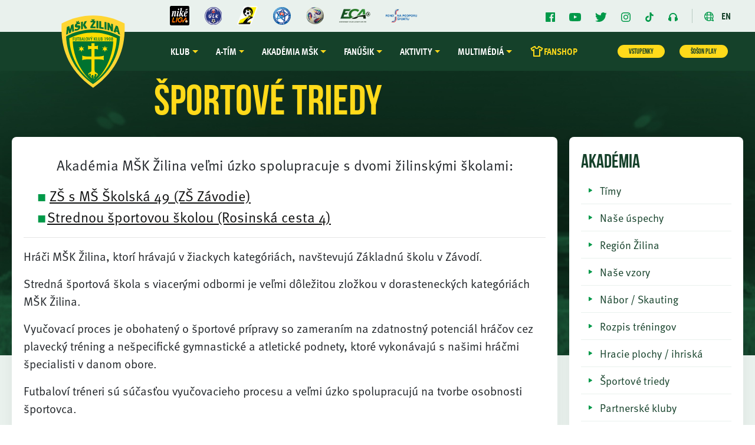

--- FILE ---
content_type: text/html
request_url: https://mskzilina.sk/zobraz.asp?t=sportove-triedy
body_size: 38100
content:


<style>


.fotogalerie {
	display: grid;
	grid-template-columns: 2fr  1fr 1fr;
	grid-column-gap: 10px;
	grid-row-gap: 10px;
	
}
@media (min-width: 300px) {
  .fotogalerie { grid-template-columns: 1fr; }
}

/* Screen larger than 900px? 3 columns */
@media (min-width: 992px) {
  .fotogalerie { grid-template-columns: 2fr 1fr 1fr; }
}


.photogallery-list img{
    object-fit: cover;
}
@media (min-width: 992px) {
    .photogallery-list .div1 img {
      height: 332px;
    }
  .photogallery-list .div2 img {
    height: 50%;
  }
  .photogallery-list .div3 img {
      height: 332px;
    }

}
.photogallery-list .div2 img {
    padding-bottom: 10px;
  }
</style>

<!DOCTYPE html>
<html lang="cs" dir="ltr">
<head>
<meta charset="windows-1250">
<meta name="viewport" content="width=device-width, initial-scale=1, shrink-to-fit=no">
<meta name="googlebot" content="index,follow,snippet,archive" />
<meta name="robots" content="ALL,FOLLOW" />
<meta name="keywords" content="fotbal Zilina slovensko SR slovenska" />
<meta name="description" content="MŠK Žilina" />
<meta name="copyright" content="MŠK Žilina, eSports.cz s.r.o." />
<meta property="fb:app_id" content="1680717652147932">
<link rel="stylesheet" href="https://use.typekit.net/hce4skw.css">
<link rel="stylesheet" href="/inc/css/bootstrap.min.css">
<link rel="stylesheet" href="/inc/css/styles.min.css?1758975987">
<link rel="stylesheet" type="text/css" href="/inc/slick/slick.css"/>
<link rel="stylesheet" href="/inc/css/sidebar.css">
<link rel="stylesheet" href="/inc/css/hamburgers.css">
<link rel="stylesheet" href="/inc/css/lightgallery.min.css">
<link rel="stylesheet" href="/inc/css/_hotfix.css?1758976129">
<link rel="author" href="humans.txt">


<script type="text/plain" data-cookiecategory="analytics">(function(w,d,s,l,i){w[l]=w[l]||[];w[l].push({'gtm.start':
new Date().getTime(),event:'gtm.js'});var f=d.getElementsByTagName(s)[0],
j=d.createElement(s),dl=l!='dataLayer'?'&l='+l:'';j.async=true;j.src=
'https://www.googletagmanager.com/gtm.js?id='+i+dl;f.parentNode.insertBefore(j,f);
})(window,document,'script','dataLayer','GTM-PRP5BXS');</script>


<!-- Global site tag (gtag.js) - Google Analytics -->
<script async src="https://www.googletagmanager.com/gtag/js?id=UA-35054571-53"></script>
<script>
  window.dataLayer = window.dataLayer || [];
  function gtag(){dataLayer.push(arguments);}
  gtag('js', new Date());

  gtag('config', 'UA-35054571-53');
</script>

<!-- Google Analytics -->
<script type="text/javascript" >
  (function(i,s,o,g,r,a,m){ i['GoogleAnalyticsObject']=r;i[r]=i[r]||function(){
  (i[r].q=i[r].q||[]).push(arguments)},i[r].l=1*new Date();a=s.createElement(o),
  m=s.getElementsByTagName(o)[0];a.async=1;a.src=g;m.parentNode.insertBefore(a,m)
  })(window,document,'script','//www.google-analytics.com/analytics.js','ga');

  ga('create', "UA-2958904-3", 'auto');
  ga('send', 'pageview');

</script>
<!-- /Google Analytics -->

  <!-- Meta Pixel Code -->
<script>
!function(f,b,e,v,n,t,s)
{if(f.fbq)return;n=f.fbq=function(){n.callMethod?
n.callMethod.apply(n,arguments):n.queue.push(arguments)};
if(!f._fbq)f._fbq=n;n.push=n;n.loaded=!0;n.version='2.0';
n.queue=[];t=b.createElement(e);t.async=!0;
t.src=v;s=b.getElementsByTagName(e)[0];
s.parentNode.insertBefore(t,s)}(window, document,'script',
'https://connect.facebook.net/en_US/fbevents.js');
fbq('init', '641266981686311');
fbq('track', 'PageView');
</script>
<noscript><img height="1" width="1" style="display:none"
src="https://www.facebook.com/tr?id=641266981686311&ev=PageView&noscript=1"
/></noscript>
<!-- End Meta Pixel Code -->

      <title>Športové triedy  &raquo;  MŠK Žilina</title>
<link rel="alternate" type="application/rss+xml" title="RSS" href="https://mskzilina.sk/rss.asp" />
<meta property="og:image" content="https://mskzilina.sk/img/default2.jpg" />
<meta property="og:title" content="Športové triedy" />
<meta property="og:description" content="Športové triedy" />
<meta property="og:url" content="https://mskzilina.sk/zobraz.asp?t=sportove-triedy" />
<meta property="og:site_name" content="MŠK Žilina" />
<meta property="og:type" content="website" />

</head>
  <body>
    
<div class="col-9 col-12 p-0 sidebar sidebar-right sidebar-animate d-block d-lg-none">
  <div class="sidebar_menu accordion" id="accordionExample">
    <div class="mx-auto w-75">
      <div class="d-block d-lg-none text-right py-2">
        <a href="/en/index.asp" class="d-flex justify-content-end"><img width="24" height="24" class="mr-2" src="img/icons/jazyk.svg" alt="language"> EN</a>
      </div>
      <a class="menu_item" id="menu_heading_1" href="#menu_collapse_1" data-toggle="collapse" data-target="#menu_collapse_1" aria-expanded="false" aria-controls="menu_collapse_1">Klub</a><div class="collapse collapse_menu" id="menu_collapse_1" aria-labelledby="menu_heading_1" data-parent="#accordionExample"><a class='colapse_menu_item' href='zobraz.asp?t=klub-o-nas' >O nás</a><a class='colapse_menu_item' href='zobraz.asp?t=kontakt' >Kontakt</a><a class='colapse_menu_item' href='zobraz.asp?t=vedenie-klubu' >Vedenie klubu</a><a class='colapse_menu_item' href='akreditacie.asp' >Médiá | Akreditácie</a><a class='colapse_menu_item' href='historia.asp' >História</a><a class='colapse_menu_item' href='zobraz.asp?t=stadion' >Štadión</a><a class='colapse_menu_item' href='zobraz.asp?t=parkovanie' target='_blank'>Parkovanie</a><a class='colapse_menu_item' href='zobraz.asp?t=prenajom' >Prenájom hracích plôch</a><a class='colapse_menu_item' href='zobraz.asp?t=ochrana-udajov' >Ochrana údajov</a><a class='colapse_menu_item' href='zobraz.asp?t=info' >Infozákon</a><a class='colapse_menu_item' href='partneri.asp' >Partneri</a></div><a class="menu_item" id="menu_heading_2" href="#menu_collapse_2" data-toggle="collapse" data-target="#menu_collapse_2" aria-expanded="false" aria-controls="menu_collapse_2">A-tím</a><div class="collapse collapse_menu" id="menu_collapse_2" aria-labelledby="menu_heading_2" data-parent="#accordionExample"><a class='colapse_menu_item' href='/archiv.asp?id_date=&id_category_1=101&search=&page=1' >Novinky</a><a class='colapse_menu_item' href='soupiska.asp' >Súpiska</a><a class='colapse_menu_item' href='zapasy.asp' >Zápasy</a><a class='colapse_menu_item' href='tabulka.asp' >Tabuľky</a><a class='colapse_menu_item' href='statistiky.asp' >Štatistiky <div style="display: none;"></div></a><a class='colapse_menu_item' href='realizacni_tym.asp' >Realizačný tím</a></div><a class="menu_item" id="menu_heading_3" href="#menu_collapse_3" data-toggle="collapse" data-target="#menu_collapse_3" aria-expanded="false" aria-controls="menu_collapse_3">Akadémia MŠK</a><div class="collapse collapse_menu" id="menu_collapse_3" aria-labelledby="menu_heading_3" data-parent="#accordionExample"><a class='colapse_menu_item' href='zobraz.asp?t=akademia-o-nas' >O nás</a><a class='colapse_menu_item' href='archiv.asp?id_date=&id_category_1=103&search=&page=1' >Novinky</a><a class='colapse_menu_item' href='akademia.asp' >Tímy </a><a class='colapse_menu_item' href='zobraz.asp?t=rozpis-treningov' >Rozpis tréningov</a><a class='colapse_menu_item' href='zobraz.asp?t=MSK-VS-SVET' >MŠK VS. SVET</a><a class='colapse_menu_item' href='zobraz.asp?t=nabor' >Nábor | Skauting</a></div><a class="menu_item" id="menu_heading_4" href="#menu_collapse_4" data-toggle="collapse" data-target="#menu_collapse_4" aria-expanded="false" aria-controls="menu_collapse_4">Fanúšik</a><div class="collapse collapse_menu" id="menu_collapse_4" aria-labelledby="menu_heading_4" data-parent="#accordionExample"><a class='colapse_menu_item' href='zobraz.asp?t=pokladna' >Vstupné | Pokladňa</a><a class='colapse_menu_item' href='zobraz.asp?t=permanentky' >Permanentky</a><a class='colapse_menu_item' href='zobraz.asp?t=bonus-klub' target='_blank'>Bonus+ klub</a><a class='colapse_menu_item' href='zobraz.asp?t=VIP' target='_blank'>VIP</a><a class='colapse_menu_item' href='zobraz.asp?t=rodinny-sektor' >Rodinný sektor</a><a class='colapse_menu_item' href='forum_list.asp' >Diskusia</a><a class='colapse_menu_item' href='zobraz.asp?t=fanzona-msk' >Fanzóna MŠK</a><a class='colapse_menu_item' href='kviz' >Kvíz</a><a class='colapse_menu_item' href='zobraz.asp?t=sien-slavy-msk' >Sieň slávy MŠK</a><a class='colapse_menu_item' href='zobraz.asp?t=fanshop' >Fanshop MŠK + Studio</a><a class='colapse_menu_item' href='socialne_siete.asp' >Sociálne siete</a><a class='colapse_menu_item' href='/zobraz.asp?t=mhd' target='_blank'>Dopravné spoje na štadión</a><a class='colapse_menu_item' href='zobraz.asp?t=navstevny-poriadok' >Návštevný poriadok</a></div><a class="menu_item" id="menu_heading_5" href="#menu_collapse_5" data-toggle="collapse" data-target="#menu_collapse_5" aria-expanded="false" aria-controls="menu_collapse_5">Aktivity</a><div class="collapse collapse_menu" id="menu_collapse_5" aria-labelledby="menu_heading_5" data-parent="#accordionExample"><a class='colapse_menu_item' href='zobraz.asp?t=silny-region' target='_blank'>Silný región = silný klub</a><a class='colapse_menu_item' href='zobraz.asp?t=skills' target='_blank'>MŠK Skills</a><a class='colapse_menu_item' href='zobraz.asp?t=camps' target='_blank'>MŠK Camps</a><a class='colapse_menu_item' href='zobraz.asp?t=education' >MŠK Education</a><a class='colapse_menu_item' href='zobraz.asp?t=brankarska-skola' >Brankárska škola MŠK</a><a class='colapse_menu_item' href='zobraz.asp?t=trenerska-staz' target='_blank'>Trénerská stáž</a></div><a class="menu_item" id="menu_heading_6" href="#menu_collapse_6" data-toggle="collapse" data-target="#menu_collapse_6" aria-expanded="false" aria-controls="menu_collapse_6">Multimédiá</a><div class="collapse collapse_menu" id="menu_collapse_6" aria-labelledby="menu_heading_6" data-parent="#accordionExample"><a class='colapse_menu_item' href='/LIVE' target='_blank'>Šošon Play</a><a class='colapse_menu_item' href='archiv.asp?page=2' >Fotogalérie</a><a class='colapse_menu_item' href='bulletin.asp' >Bulletin MŠK</a><a class='colapse_menu_item' href='zobraz.asp?t=appka-msk' target='_blank'>Appka MŠK</a><a class='colapse_menu_item' href='https://www.youtube.com/MSKZilinaTV' target='_blank'>MŠK Žilina TV</a><a class='colapse_menu_item' href='https://creators.spotify.com/pod/show/mskzilina' >1908 FM - Podcast</a><a class='colapse_menu_item' href='/files/logomanual%20MŠK%20ŽILINA.pdf' target='_blank'>Logo + grafický manuál MŠK</a><a class='colapse_menu_item' href='/foto/titulky/timova-fotka2526.jpg' target='_blank'>Tímová fotografia 2025/2026</a></div><a class='menu_item' href='https://fanshop.mskzilina.sk' target='_blank' style='display: flex; align-items: center; gap: 4px;'><div style='padding: 4px; border-radius: 50%; background-color: #15412a;'><svg xmlns='http://www.w3.org/2000/svg' height='24px' viewBox='0 -960 960 960' width='24px' fill='#ffda1a'><path d='m240-522-40 22q-14 8-30 4t-24-18L66-654q-8-14-4-30t18-24l230-132h70q9 0 14.5 5.5T400-820v20q0 33 23.5 56.5T480-720q33 0 56.5-23.5T560-800v-20q0-9 5.5-14.5T580-840h70l230 132q14 8 18 24t-4 30l-80 140q-8 14-23.5 17.5T760-501l-40-20v361q0 17-11.5 28.5T680-120H280q-17 0-28.5-11.5T240-160v-362Zm80-134v456h320v-456l124 68 42-70-172-100q-15 51-56.5 84.5T480-640q-56 0-97.5-33.5T326-758L154-658l42 70 124-68Zm160 177Z'/></svg></div>FANSHOP</a>
      <div style="margin-top: 2rem; display: flex; flex-direction: column; gap: 1rem; align-items: center;">
        <a href="https://mskzilina.enigoo.sk/app/vstupenky" class="my_button btn btn_yellow" style="font-size: 20px; width: 150px;">VSTUPENKY</a>
        <a href="https://www.sosonplay.sk/" class="my_button btn btn_yellow" style="font-size: 20px; width: 150px;">ŠOŠON PLAY</a>
      </div>
    </div>
  </div>
</div>

<header>
  <div class="container-fluid header_top d-none d-lg-block">
    <div class="container">
      <div class="row align-items-center m-0">
        <div class="mr-auto header_top_icons_left">
          <a href="https://www.nikeliga.sk/" target="_blank"><img width="33px" src="img/NIKE-LIGA_logo.png" alt="Niké"></a>
          <a href="https://www.nikeliga.sk/text/8-ulk" target="_blank"><img width="29px" src="img/ulk-color.png" alt="ULK"></a>
          <a href="http://www.slovnaftcup.sk" target="_blank"><img width="35px" src="img/logoSC.png?1" alt="Slovnaft"></a>
          <a href="https://www.futbalsfz.sk/" target="_blank"><img width="30px" src="img/sfz-color.png" alt="Futbalsfz"></a>
          <a><img width="30px" src="img/adidas_Konektis.png" alt="Oceanuz"></a>
          <a href="http://www.ecaeurope.com/" target="_blank"><img width="53px" src="img/eca-color.png" alt="ECA"></a>
          <a href="https://www.fnps.sk" target="_blank"><img width="53px" src="img/fond.png" alt="Fond"></a>
        </div>
        <div class="ml-auto header_top_icons_right">
          <a href="https://www.facebook.com/mskzilina" target="_blank"><img src="img/icons/facebook.svg" alt="facebook"></a>
          <a href="https://www.youtube.com/channel/UC4xEYQMWbXVqt4i2PPzD6Dw" target="_blank"><img src="img/icons/youtube.svg" alt="youtube"></a>
          <a href="https://twitter.com/mskzilina1908" target="_blank"><img src="img/icons/twitter.svg" alt="twitter"></a>
          <a href="https://www.instagram.com/mskzilina/" target="_blank"><img src="img/icons/instagram.svg" alt="instagram"></a>
          <a href="https://www.tiktok.com/@mskzilina1908" target="_blank"><img src="img/icons/tiktok.svg" width="16" alt="instagram"></a>
          <a href="https://anchor.fm/mskzilina" target="_blank"><img src="img/icons/headphones.svg" width="16" alt="instagram"></a>
          <div class="d-inline-block language">
            <a href="/en/index.asp"><img src="img/icons/jazyk.svg" alt="language"> EN</a>
          </div>
        </div>
      </div>
    </div>
  </div>
  <div class="container-fluid header_menu p-0">
    <div class="container">
      <nav class="navbar navbar-expand-lg">
  <a href="/" class="header_logo">
    <img src="img/logo2.svg" alt="logo">
  </a>
  <div class="collapse navbar-collapse" id="navbarNavDropdown">
    <ul class="navbar-nav">
    <li class='nav-item dropdown'><a class='nav-link dropdown-toggle' href='zobraz.asp?t=klub-o-nas' id='navbarDropdownMenuLink1' data-toggle='dropdown' aria-haspopup='true' aria-expanded='false'>Klub</a><div class='dropdown-menu' aria-labelledby='navbarDropdownMenuLink1'><a class='dropdown-item' href='zobraz.asp?t=klub-o-nas' >O nás</a><a class='dropdown-item' href='zobraz.asp?t=kontakt' >Kontakt</a><a class='dropdown-item' href='zobraz.asp?t=vedenie-klubu' >Vedenie klubu</a><a class='dropdown-item' href='akreditacie.asp' >Médiá | Akreditácie</a><a class='dropdown-item' href='historia.asp' >História</a><a class='dropdown-item' href='zobraz.asp?t=stadion' >Štadión</a><a class='dropdown-item' href='zobraz.asp?t=parkovanie' target='_blank'>Parkovanie</a><a class='dropdown-item' href='zobraz.asp?t=prenajom' >Prenájom hracích plôch</a><a class='dropdown-item' href='zobraz.asp?t=ochrana-udajov' >Ochrana údajov</a><a class='dropdown-item' href='zobraz.asp?t=info' >Infozákon</a><a class='dropdown-item' href='partneri.asp' >Partneri</a></div></li><li class='nav-item dropdown'><a class='nav-link dropdown-toggle' href='/archiv.asp?id_date=&id_category_1=101&search=&page=1' id='navbarDropdownMenuLink2' data-toggle='dropdown' aria-haspopup='true' aria-expanded='false'>A-tím</a><div class='dropdown-menu' aria-labelledby='navbarDropdownMenuLink2'><a class='dropdown-item' href='/archiv.asp?id_date=&id_category_1=101&search=&page=1' >Novinky</a><a class='dropdown-item' href='soupiska.asp' >Súpiska</a><a class='dropdown-item' href='zapasy.asp' >Zápasy</a><a class='dropdown-item' href='tabulka.asp' >Tabuľky</a><a class='dropdown-item' href='statistiky.asp' >Štatistiky <div style="display: none;"></div></a><a class='dropdown-item' href='realizacni_tym.asp' >Realizačný tím</a></div></li><li class='nav-item dropdown'><a class='nav-link dropdown-toggle' href='zobraz.asp?t=akademia-o-nas' id='navbarDropdownMenuLink3' data-toggle='dropdown' aria-haspopup='true' aria-expanded='false'>Akadémia MŠK</a><div class='dropdown-menu' aria-labelledby='navbarDropdownMenuLink3'><a class='dropdown-item' href='zobraz.asp?t=akademia-o-nas' >O nás</a><a class='dropdown-item' href='archiv.asp?id_date=&id_category_1=103&search=&page=1' >Novinky</a><a class='dropdown-item' href='akademia.asp' >Tímy </a><a class='dropdown-item' href='zobraz.asp?t=rozpis-treningov' >Rozpis tréningov</a><a class='dropdown-item' href='zobraz.asp?t=MSK-VS-SVET' >MŠK VS. SVET</a><a class='dropdown-item' href='zobraz.asp?t=nabor' >Nábor | Skauting</a></div></li><li class='nav-item dropdown'><a class='nav-link dropdown-toggle' href='zobraz.asp?t=pokladna' id='navbarDropdownMenuLink4' data-toggle='dropdown' aria-haspopup='true' aria-expanded='false'>Fanúšik</a><div class='dropdown-menu' aria-labelledby='navbarDropdownMenuLink4'><a class='dropdown-item' href='zobraz.asp?t=pokladna' >Vstupné | Pokladňa</a><a class='dropdown-item' href='zobraz.asp?t=permanentky' >Permanentky</a><a class='dropdown-item' href='zobraz.asp?t=bonus-klub' target='_blank'>Bonus+ klub</a><a class='dropdown-item' href='zobraz.asp?t=VIP' target='_blank'>VIP</a><a class='dropdown-item' href='zobraz.asp?t=rodinny-sektor' >Rodinný sektor</a><a class='dropdown-item' href='forum_list.asp' >Diskusia</a><a class='dropdown-item' href='zobraz.asp?t=fanzona-msk' >Fanzóna MŠK</a><a class='dropdown-item' href='kviz' >Kvíz</a><a class='dropdown-item' href='zobraz.asp?t=sien-slavy-msk' >Sieň slávy MŠK</a><a class='dropdown-item' href='zobraz.asp?t=fanshop' >Fanshop MŠK + Studio</a><a class='dropdown-item' href='socialne_siete.asp' >Sociálne siete</a><a class='dropdown-item' href='/zobraz.asp?t=mhd' target='_blank'>Dopravné spoje na štadión</a><a class='dropdown-item' href='zobraz.asp?t=navstevny-poriadok' >Návštevný poriadok</a></div></li><li class='nav-item dropdown'><a class='nav-link dropdown-toggle' href='zobraz.asp?t=silny-region' id='navbarDropdownMenuLink5' data-toggle='dropdown' aria-haspopup='true' aria-expanded='false'>Aktivity</a><div class='dropdown-menu' aria-labelledby='navbarDropdownMenuLink5'><a class='dropdown-item' href='zobraz.asp?t=silny-region' target='_blank'>Silný región = silný klub</a><a class='dropdown-item' href='zobraz.asp?t=skills' target='_blank'>MŠK Skills</a><a class='dropdown-item' href='zobraz.asp?t=camps' target='_blank'>MŠK Camps</a><a class='dropdown-item' href='zobraz.asp?t=education' >MŠK Education</a><a class='dropdown-item' href='zobraz.asp?t=brankarska-skola' >Brankárska škola MŠK</a><a class='dropdown-item' href='zobraz.asp?t=trenerska-staz' target='_blank'>Trénerská stáž</a></div></li><li class='nav-item dropdown'><a class='nav-link dropdown-toggle' href='/LIVE' id='navbarDropdownMenuLink6' data-toggle='dropdown' aria-haspopup='true' aria-expanded='false'>Multimédiá</a><div class='dropdown-menu' aria-labelledby='navbarDropdownMenuLink6'><a class='dropdown-item' href='/LIVE' target='_blank'>Šošon Play</a><a class='dropdown-item' href='archiv.asp?page=2' >Fotogalérie</a><a class='dropdown-item' href='bulletin.asp' >Bulletin MŠK</a><a class='dropdown-item' href='zobraz.asp?t=appka-msk' target='_blank'>Appka MŠK</a><a class='dropdown-item' href='https://www.youtube.com/MSKZilinaTV' target='_blank'>MŠK Žilina TV</a><a class='dropdown-item' href='https://creators.spotify.com/pod/show/mskzilina' >1908 FM - Podcast</a><a class='dropdown-item' href='/files/logomanual%20MŠK%20ŽILINA.pdf' target='_blank'>Logo + grafický manuál MŠK</a><a class='dropdown-item' href='/foto/titulky/timova-fotka2526.jpg' target='_blank'>Tímová fotografia 2025/2026</a></div></li><li class='nav-item' style='color: #ffda1a'><a class='nav-link' href='https://fanshop.mskzilina.sk' target='_blank' style='display: flex; align-items: center; gap: 4px;'><svg xmlns='http://www.w3.org/2000/svg' height='24px' viewBox='0 -960 960 960' width='24px' fill='#ffda1a'><path d='m240-522-40 22q-14 8-30 4t-24-18L66-654q-8-14-4-30t18-24l230-132h70q9 0 14.5 5.5T400-820v20q0 33 23.5 56.5T480-720q33 0 56.5-23.5T560-800v-20q0-9 5.5-14.5T580-840h70l230 132q14 8 18 24t-4 30l-80 140q-8 14-23.5 17.5T760-501l-40-20v361q0 17-11.5 28.5T680-120H280q-17 0-28.5-11.5T240-160v-362Zm80-134v456h320v-456l124 68 42-70-172-100q-15 51-56.5 84.5T480-640q-56 0-97.5-33.5T326-758L154-658l42 70 124-68Zm160 177Z'/></svg>FANSHOP</a></li>
    </ul>
    <div class="ml-auto header_menu_icons menu-top">
    
      <a href="https://mskzilina.enigoo.sk/app/vstupenky" class=" game_slider_button btn btn_yellow">VSTUPENKY</a>
      <a href="https://www.sosonplay.sk/" class=" game_slider_button btn btn_yellow">ŠOŠON PLAY</a>
      
      <div class="header_menu_search_container">
        <!-- <a href="forum_action.asp?action=login_user"><img src="img/icons/single-man.svg"></a> -->
        <form class="header_menu_search" action="archiv.asp" method="post">
          <input type="text" name="search" placeholder="Hľadať" required autocomplete="off">
          <input type="submit" value="">
        </form> 
      </div>
    </div>
  </div>
  <!--<div class="d-flex d-lg-none ticket-header-container">
    <a href="https://mskzilina.enigoo.sk/app/vstupenky"><svg xmlns="http://www.w3.org/2000/svg" height="24px" viewBox="0 -960 960 960" width="24px" fill="#000"><path d="M480-280q17 0 28.5-11.5T520-320q0-17-11.5-28.5T480-360q-17 0-28.5 11.5T440-320q0 17 11.5 28.5T480-280Zm0-160q17 0 28.5-11.5T520-480q0-17-11.5-28.5T480-520q-17 0-28.5 11.5T440-480q0 17 11.5 28.5T480-440Zm0-160q17 0 28.5-11.5T520-640q0-17-11.5-28.5T480-680q-17 0-28.5 11.5T440-640q0 17 11.5 28.5T480-600Zm320 440H160q-33 0-56.5-23.5T80-240v-160q33 0 56.5-23.5T160-480q0-33-23.5-56.5T80-560v-160q0-33 23.5-56.5T160-800h640q33 0 56.5 23.5T880-720v160q-33 0-56.5 23.5T800-480q0 33 23.5 56.5T880-400v160q0 33-23.5 56.5T800-160Zm0-80v-102q-37-22-58.5-58.5T720-480q0-43 21.5-79.5T800-618v-102H160v102q37 22 58.5 58.5T240-480q0 43-21.5 79.5T160-342v102h640ZM480-480Z"/></svg></a>
  </div>-->
  <button id="hamburger" class="hamburger hamburger--spin d-block d-lg-none ml-auto p-0" type="button"  data-toggle="sidebar" data-target=".sidebar-right">
    <span class="hamburger-box">
      <span id="menu_button_text">MENU</span>
      <span class="hamburger-inner"></span>
    </span>
  </button>
</nav>

    </div>
  </div>
</header>


    <main class="subpage">

      <div class="position-absolute w-100 subpage_bcg"></div>

      <div class="container pt-3 pb-3">
        <div class="row m-0">
          <div class="col-12">
            <div class="row m-0 align-items-center">
              <h1 class="mr-auto mr-md-0 subpage_header">Športové triedy</h1>
            </div>
          </div>
        </div>
      </div>

      <div class="container pb-3 pb-lg-5">
        <div class="row m-0">
          <div class="col-12 col-lg-9 mb-3 mb-lg-0">
            <div class="box pt-4 pr-3 pl-3 pb-3 typography">
            <p style="text-align: center;"><span style="font-size: 24px;">Akadémia MŠK Žilina veľmi úzko spolupracuje s dvomi žilinskými školami:</span></p><ul>
<li>&nbsp;<a href="https://zsmszavodie.edupage.org" target="_blank" style="font-size: 24px;">ZŠ s MŠ Školská 49 (ZŠ Závodie)</a> </li><li><a href="https://www.sportovaskolaza.sk" target="_blank" style="font-size: 24px;">Strednou športovou školou (Rosinská cesta 4)</a></li></ul><hr>
<p><span style="font-size: 20px;">Hráči MŠK Žilina, ktorí hrávajú v žiackych kategóriách, navštevujú Základnú školu v Závodí.&nbsp;</span></p><p><span style="font-size: 20px;">Stredná športová škola s viacerými odbormi je veľmi dôležitou zložkou v dorasteneckých kategóriách MŠK Žilina.&nbsp;</span></p><p><span style="font-size: 20px;">Vyučovací proces je obohatený o športové prípravy so zameraním na zdatnostný potenciál hráčov cez plavecký tréning a nešpecifické gymnastické a atletické podnety, ktoré vykonávajú s našimi hráčmi špecialisti v danom obore.&nbsp;</span></p><p><span style="font-size: 20px;">Futbaloví tréneri sú súčasťou vyučovacieho procesu a veľmi úzko spolupracujú na tvorbe osobnosti športovca.</span></p>
			 
            </div>
          </div>
          <div class="col-12 col-lg-3">

						<div class="mb-3 pt-3 pr-3 pb-4 pl-3 aside_submenu"><div class="box_header">Akadémia</div><ul><li class="aside_submenu_item"><a href="akademia.asp" >Tímy</a></li><li class="aside_submenu_item"><a href="zobraz.asp?t=uspechy" >Naše úspechy</a></li><li class="aside_submenu_item"><a href="zobraz.asp?t=Region-Zilina" >Región Žilina</a></li><li class="aside_submenu_item"><a href="zobraz.asp?t=vzory" >Naše vzory</a></li><li class="aside_submenu_item"><a href="zobraz.asp?t=nabor" >Nábor / Skauting</a></li><li class="aside_submenu_item"><a href="zobraz.asp?t=rozpis-treningov" >Rozpis tréningov</a></li><li class="aside_submenu_item"><a href="zobraz.asp?t=hracie-plochy" >Hracie plochy / ihriská</a></li><li class="aside_submenu_item"><a href="zobraz.asp?t=sportove-triedy" >Športové triedy</a></li><li class="aside_submenu_item"><a href="zobraz.asp?t=partnerske-kluby" >Partnerské kluby</a></li><li class="aside_submenu_item"><a href="zobraz.asp?t=spolupracia" >Spolupráca</a></li><li class="aside_submenu_item"><a href="zobraz.asp?t=mintal-cup" >Mintal Cup</a></li><li class="aside_submenu_item"><a href="zobraz.asp?t=zobraz-skriniar-cup" >Škriniar Cup</a></li><li class="aside_submenu_item"><a href="zobraz.asp?t=zmluvy" target='_blank'>Zmluvy</a></li></ul></div><div class="mb-3 pt-3 pr-3 pb-4 pl-3 aside_article"><div class="box_header mb-3">Články Akadémie</div><div class="aside_article_item mb-4"><span class="date">08.01.2026</span><a href="clanek.asp?id=B-Start-pripravy-zmeny-v-kadri-i-plan-zapasov-16962">B | Štart prípravy, zmeny v kádri i plán zápasov</a></div><div class="aside_article_item mb-4"><span class="date">29.08.2025</span><a href="clanek.asp?id=B-Nedelu-otvori-rezerva-proti-novacikovi-16794">B | Nedeľu otvorí rezerva proti nováčikovi</a></div><div class="aside_article_item mb-4"><span class="date">22.08.2025</span><a href="clanek.asp?id=Odchovanec-Patrik-Baleja-s-prvou-profi-zmluvou-16781">Odchovanec Patrik Baleja s prvou profi zmluvou</a></div><div class="aside_article_item mb-4"><span class="date">15.08.2025</span><a href="clanek.asp?id=B-Nedelny-suboj-dvoch-MSK-v-Strazove-16771">B | Nedeľný súboj dvoch MŠK v Strážove</a></div><div class="aside_article_item mb-4"><span class="date">11.08.2025</span><a href="clanek.asp?id=B-Do-projektu-prichadza-obranca-z-Afriky-Manuel-Yendare-16758">B | Do projektu prichádza obranca z Afriky - Manuel Yendare</a></div></div>
          
          </div>
        </div>
      </div>

    </main>

    
<footer>
  <div class="container">
    <div class="row align-items-center justify-content-center pt-5 pb-5 footer_partners">
      <div class='col-6 col-lg-2 mb-3 mb-lg-0 text-center'><a href='https://www.rybazilina.sk/o-nas/skupina-preto' target='_blank'><img width="100%" src="/ads/db_partners/logos/22.png" title="Preto" alt="Preto"/></a></div><div class='col-6 col-lg-2 mb-3 mb-lg-0 text-center'><a href='http://www.rybazilina.sk/' target='_blank'><img width="100%" src="/ads/db_partners/logos/41.png" title="Ryba Žilina" alt="Ryba Žilina"/></a></div><div class='col-6 col-lg-2 mb-3 mb-lg-0 text-center'><a href='https://www.nike.com/sk/' target='_blank'><img width="100%" src="/ads/db_partners/logos/24.png" title="Nike" alt="Nike"/></a></div><div class='col-6 col-lg-2 mb-3 mb-lg-0 text-center'><a href='https://www.doxxbet.sk/sk' target='_blank'><img width="100%" src="/ads/db_partners/logos/33.png" title="DOXXbet" alt="DOXXbet"/></a></div>
    </div>
    <div class="row">
      <div class="col-12 text-center pt-5 pb-4">
        Copyright &copy; 2026 MŠK Žilina & <a href="http://esportsmedia.cz/">eSports.cz, s.r.o</a><br>        
				Celý  obsah stránok je chránený podľa autorského zákona a jeho preberanie je bez súhlasu redakcie zakázané. <br>
				Povolená je citácia časti materiálov tu zverejnených s uvedením zdroja mskzilina.sk <br>

        <a href="javascript:void(0);" data-cc="c-settings">Nastavení cookies</a>



      </div>
    </div>

  </div>


</footer>

<script src="https://code.jquery.com/jquery-3.2.1.min.js"  crossorigin="anonymous"></script>
<script src="https://cdnjs.cloudflare.com/ajax/libs/popper.js/1.14.7/umd/popper.min.js" integrity="sha384-UO2eT0CpHqdSJQ6hJty5KVphtPhzWj9WO1clHTMGa3JDZwrnQq4sF86dIHNDz0W1" crossorigin="anonymous"></script>
<script src="/inc/js/bootstrap.min.js"></script>
<script type="text/javascript" src="/inc/slick/slick.min.js"></script>
<script src="/inc/js/sidebar.js"></script>
<script src="/inc/js/lightgallery-all.min.js"></script>
<script src="https://data.esportsmedia.cz/data/import.js"></script>

<link rel="stylesheet" href="https://consent.esports.cz/theme.asp?accent=009949">
<script src='https://consent.esports.cz/config.asp?v=2&c=analytics,social'></script>
<script src='https://consent.esports.cz/main.js?v=2'></script>

<script>
  window.cookieConsentSettings.current_lang = 'sk';
</script>
<script type="text/plain" data-cookiecategory="social" src="https://consent.esports.cz/social-media2.js?v=2"></script>
<script>
$(document).ready(function(){
  var n = !1;
  $("a[data-gallery]").click(function() {
  if (!n) {
      n = !0;
      var e = $(this).data("gallery"),
          t = "/inc/gallery_ajax.asp?mode=" + e;
      return 1 != e && 2 != e && 3 != e || (t += "&id=" + $(this).data("gallery-id")), $.getJSON(t, {
          format: "json"
      }).done(function(e) {
          $(this).lightGallery({
              hash: !1,
              share: !1,
              dynamic: !0,
              dynamicEl: e,
              download: !1,
              backdropDuration: 500
          })
      }).fail(function(e, t, n) {
          alert("Nastala chyba při načítání galerie. Prosím zkuste to znovu."), console.error("getJSON failed, status: " + t + ", error: " + n), console.error(e)
      }).always(function() {
          n = !1
      }), !1
    }
  }),
  $('.game_slider').each(function(){
		$(this).slick({
			infinite: false,
			slidesToShow: 1,
			slidesToScroll: 1,
			prevArrow: '<button type="button" class="slick-prev"></button>',
			nextArrow: '<button type="button" class="slick-next"></button>',
			initialSlide: $(this).data('initial-slide') || 0
		});
  });

  $(".topstory_article_list_item").mouseover(function() {
    idTopstoryCurrent = $(".topstory").data("topstory"),
    idTopstory = $(this).data("topstory"),
    $(".topstory_article_list_item").removeClass("active"),
    $(this).addClass("active"),
    $("#topstory_title_" + idTopstoryCurrent).removeClass("active"),
    $("#topstory_image_" + idTopstoryCurrent).removeClass("active"),
    $("#topstory_title_" + idTopstory).addClass("active"),
    $("#topstory_image_" + idTopstory).addClass("active"),
    $(".topstory").data("topstory", idTopstory)
  });

  $('.section_link').on('click', function (e) {
  	e.preventDefault();
  	$('html, body').animate({
  		scrollTop: $($(this).attr('href')).offset().top -100+"px"
  	}, 700, 'swing');
  });

});
// ------------------------------------------ funkce pro pridani smajliku do fora
function insert_smile(type) {
	document.getElementById("cely_text").value=document.getElementById("cely_text").value+" "+type+" ";
}
$(window).scroll(function() {
  var scroll = $(window).scrollTop();
  if ($(window).width() < 992) {
    if (scroll >= 66) {
      $(".header_menu").addClass("fixed-top");
      $("main").addClass("scrolled")
    } else {
      $(".header_menu").removeClass("fixed-top");
      $("main").removeClass("scrolled")
    }
  }else {
    if (scroll >= 120) {
      $(".header_menu").addClass("fixed-top");
      $("main").addClass("scrolled")
    } else {
      $(".header_menu").removeClass("fixed-top");
      $("main").removeClass("scrolled")
    }
  }

});
</script>

<script type="text/javascript">
document.getElementById('hamburger').onclick = function() {
  var className = ' ' + hamburger.className + ' ';
  document.getElementById("menu_button_text").innerHTML = "";
  if ( ~className.indexOf(' is-active ') ) {
      this.className = className.replace(' is-active ', ' ');
      $("main").removeClass("menu_active");
      document.getElementById("menu_button_text").innerHTML = "MENU";
  } else {
      this.className += ' is-active';
      document.getElementById("menu_button_text").innerHTML = "ZAVRIEŤ";
      $("main").addClass("menu_active");
  }
}
</script>

<div class="onlajny-stckrs" id="onlajny-stckrs">


</div>




<style>
	.hidden{
		display: none;
	}
	.onlajny-stckrs {
		position: fixed;
		right: 0;
		bottom: 0;
		z-index: 100000000;
		/* display: none; */
		animation: 1.2s ease-out 0s 1 slideInFromLeft;
		pointer-events: none;
		line-height: 1.42857;
		color: #000;
		font-family: "Arial";
	}
	@media only screen and (max-width: 768px) {
		.onlajny-stckrs {
			/* display: block; */
		}
	}
	.onlajny-stckrs .onlajny-sticker {
		background: #e0edf4; /* Old browsers */
		background: -moz-linear-gradient(top, #e0edf4 0%, #d9edf2 40%, #c9e3f2 100%); /* FF3.6-15 */
		background: -webkit-linear-gradient(top, #e0edf4 0%,#d9edf2 40%,#c9e3f2 100%); /* Chrome10-25,Safari5.1-6 */
		background: linear-gradient(to bottom, #e0edf4 0%,#d9edf2 40%,#c9e3f2 100%); /* W3C, IE10+, FF16+, Chrome26+, Opera12+, Safari7+ */
		filter: progid:DXImageTransform.Microsoft.gradient( startColorstr='#e0edf4', endColorstr='#c9e3f2',GradientType=0 );
		padding: 7px;
	    border-top-left-radius: 30px;
	    border-bottom-left-radius: 30px;
	    min-width: 120px;
		border-top: 1px solid;
	    border-left: 1px solid;
	    border-bottom: 1px solid;
	    border-color: #aabeca;
		margin-bottom: 20px;
		transform: translateX(170px);
		transition: all .2s ease-out;
		cursor: pointer;
		pointer-events: all;
		box-shadow: 0 4px 8px 0 rgba(0, 0, 0, 0.2), 0 6px 20px 0 rgba(0, 0, 0, 0.19);

		-webkit-touch-callout: none; /* iOS Safari */
	    -webkit-user-select: none; /* Safari */
	     -khtml-user-select: none; /* Konqueror HTML */
	       -moz-user-select: none; /* Firefox */
	        -ms-user-select: none; /* Internet Explorer/Edge */
	            user-select: none;
	}
	.onlajny-stckrs .onlajny-sticker.sticker-close.sticker-open,
	.onlajny-stckrs .onlajny-sticker.sticker-open {
		transform: translateX(0);
	}
	.onlajny-stckrs .onlajny-sticker.sticker-close {
		transform: translateX(330px);
	}

	.onlajny-stckrs .onlajny-sticker .close_sticker {
      position: absolute;
      top: -4px;
      left: -7px;
      font-weight: 500;
      z-index: 1;
      background-color: #cde5f2;
      padding: 1px 7px;
      border-radius: 15px;
      box-shadow: 0px 0px 3px black;
      line-height: 20px;
    }

	.onlajny-stckrs .onlajny-sticker .onlajny-sticker-inner {
		display: table;
		width: 100%;
	}
	.onlajny-stckrs .onlajny-sticker .onlajny-sticker-inner .onlajny-logo {
		border-radius: 100%;
	    overflow: hidden;
	    width: 43px;
	    height: 43px;
	    /* background: url("https://vesna.esports.cz/weby_data/onlajny_sticker/icon.png"); */
		background-size: 27px;
	    background-repeat: no-repeat;
	    background-position: center;
	    background-color: #fff;
	    display: table-cell;
	    vertical-align: middle;
	}
	@media only screen and (max-width: 335px) {
		.onlajny-stckrs .onlajny-sticker .onlajny-sticker-inner .onlajny-logo {
			display: none;
		}
	}
	.onlajny-stckrs .onlajny-sticker .onlajny-sticker-inner .onlajny-body {
		display: table-cell;
        vertical-align: top;
	    padding-left: 15px;
	    padding-right: 10px;
	    width: 115px;
	    overflow: hidden;
		vertical-align: middle;
		text-align: left;
	}
	.onlajny-stckrs .onlajny-sticker .onlajny-sticker-inner .onlajny-body .onlajny-body-heading {
		font-weight: bold;
	    font-family: Arial;
	    font-size: 11px;
	    white-space: nowrap!important;
	}
	.onlajny-stckrs .onlajny-sticker .onlajny-sticker-inner .onlajny-body .team-1, .onlajny-stckrs .onlajny-sticker .onlajny-sticker-inner .onlajny-body .team-2 {
	    font-family: Arial;
	    font-size: 10px;
	    white-space: nowrap;
	}
	.onlajny-stckrs .onlajny-sticker .onlajny-sticker-inner .onlajny-body-more {
		width: 170px;
		padding-left: 10px;
	}
	.onlajny-stckrs .onlajny-sticker .onlajny-sticker-inner .onlajny-body-more table {
		width: 100%;
		text-align: center;
	}
	.onlajny-stckrs .onlajny-sticker .onlajny-sticker-inner .onlajny-body-more table tr td {
		padding: 0;
		text-align: center;
		font-size: 11px;
	}
	.onlajny-stckrs .onlajny-sticker .onlajny-sticker-inner .onlajny-body-more table tr td a {
		display: block;
		margin-top: 2px;
		padding: 0 4px;
		text-decoration: none!important;
	}
	.onlajny-stckrs .onlajny-sticker .onlajny-sticker-inner .onlajny-body-more table tr td a:hover, .onlajny-stckrs .onlajny-sticker .onlajny-sticker-inner .onlajny-body-more table tr td a:active, .onlajny-stckrs .onlajny-sticker .onlajny-sticker-inner .onlajny-body-more table tr td a:focus {
		text-decoration: none;
	}
	.icon-text {
		font-size: 11px;
	    text-transform: uppercase;
	    margin-top: 5px;
	    font-weight: bold;
	    color: #000;
		line-height: 1;
	}
	@keyframes slideInFromLeft {
	  0% {
	    transform: translateX(200px);
	  }
	  100% {
	    transform: translateX(0);
	  }
	}

</style>

<script src="https://code.jquery.com/jquery-1.11.3.min.js"></script>

<script>
	var $j = jQuery.noConflict(true);

	$j( ".onlajny-logo" ).click(function() {
	  $j(this).closest(".onlajny-sticker").toggleClass("sticker-open");
	});

	$j( ".onlajny-body" ).click(function() {
	  $j(this).closest(".onlajny-sticker").toggleClass("sticker-open");
	});
</script>
<script>
  function hide(obj) {

      var el = document.getElementById(obj);
          document.cookie = (obj, "hidden");
          el.style.display = 'none';
					sessionStorage.setItem(obj, "hidden");
  }
</script>


    
  </body>
</html>


--- FILE ---
content_type: text/css
request_url: https://mskzilina.sk/inc/css/styles.min.css?1758975987
body_size: 31958
content:
.font_bold{font-family:ff-meta-web-pro-condensed,sans-serif}.bebas_neune{font-family:bebas-neue-by-fontfabric,sans-serif}.hover_scale{transition:all .3s;-webkit-transition:all .3s}.hover_scale:hover{-ms-transform:scale(1.2);-webkit-transform:scale(1.2);transform:scale(1.2)}.box{background:#fff;-webkit-box-shadow:0 8px 24px 0 rgba(0,0,0,0.05);-moz-box-shadow:0 8px 24px 0 rgba(0,0,0,0.05);box-shadow:0 8px 24px 0 rgba(0,0,0,0.05);border-radius:8px}.box img{max-width:100%}.typography a{text-decoration:underline}.typography a:hover{text-decoration:none}.typography ul{list-style:none}.typography ul li::before{content:"\25A0";color:#009949;font-weight:bold;display:inline-block;width:1em;margin-left:-1em}body{font-family:ff-meta-web-pro,sans-serif;font-weight:400}main{-webkit-box-shadow:inset 0 223px 0 0 #15412a;-moz-box-shadow:inset 0 223px 0 0 #15412a;box-shadow:inset 0 223px 0 0 #15412a;min-height:223px}@media (min-width:768px){main{-webkit-box-shadow:inset 0 316px 0 0 #15412a;-moz-box-shadow:inset 0 316px 0 0 #15412a;box-shadow:inset 0 316px 0 0 #15412a;min-height:316px}}@media (min-width:992px){main{-webkit-box-shadow:inset 0 572px 0 0 #15412a;-moz-box-shadow:inset 0 572px 0 0 #15412a;box-shadow:inset 0 572px 0 0 #15412a;min-height:572px}}main.article{background:#e9f1ed}main.subpage{box-shadow:none;background:#e9f1ed}main.scrolled{margin-top:66px}footer{background:#e9f1ed;font-size:14px}footer .footer_partners{border-bottom:1px solid #b9ccc2}footer .footer_partners img{max-width:100px}footer a{text-decoration:underline}footer a:hover{text-decoration:none}#menu_button_text{top:-1px;position:relative;left:-41px;font-size:14px}.box_header{display:inline-block;color:#15412a;font-size:32px;text-transform:uppercase;font-family:bebas-neue-by-fontfabric,sans-serif;font-weight:bold}.box_header.secondary{font-weight:300}.box_header span{color:#009949}.box_header.smaller{font-size:24px}.my_table.bordered th{border-bottom:1px solid #e9f1ed}.my_table th{border-top:none;padding:9px;font-family:bebas-neue-by-fontfabric,sans-serif;font-weight:700;font-size:18px;text-align:center}.my_table th.team{text-align:left}.my_table th.position{width:20px}.my_table th.number{width:35px}.my_table td{border-top:none;border-bottom:1px solid #e9f1ed;padding:8px 9px;font-size:18px;font-family:bebas-neue-by-fontfabric,sans-serif;font-weight:300;text-align:center}.my_table td.team{font-family:ff-meta-web-pro,sans-serif;font-size:16px;text-align:left;padding-left:45px;background-repeat:no-repeat;background-position:8px 10px;background-size:20px;white-space:nowrap}.my_table td.team.fixed_width{width:260px}.my_table td.position{width:20px}.my_table td.number{width:35px}.my_table td.game a{text-decoration:underline}.my_table td.game a:hover{text-decoration:none}.my_table tr.ZIL td{font-weight:700;color:#009949}table.my_table tr.ZIL td.team{background-image:url('../../znaky/ZIL.png')}table.my_table tr.SEN td.team{background-image:url('../../znaky/SEN.png')}table.my_table tr.TRN td.team{background-image:url('../../znaky/TRN.png')}table.my_table tr.DST td.team{background-image:url('../../znaky/DST.png')}table.my_table tr.NIT td.team{background-image:url('../../znaky/NIT.png')}table.my_table tr.MIC td.team{background-image:url('../../znaky/MIC.png')}table.my_table tr.RUZ td.team{background-image:url('../../znaky/RUZ.png')}table.my_table tr.SER td.team{background-image:url('../../znaky/SER.png')}table.my_table tr.SLO td.team{background-image:url('../../znaky/SLO.png')}table.my_table tr.TRE td.team{background-image:url('../../znaky/TRE.png')}table.my_table tr.ZDA td.team{background-image:url('../../znaky/ZDA.png')}table.my_table tr.ZMO td.team{background-image:url('../../znaky/ZMO.png')}.header_top{background:#e9f1ed;min-height:49px;padding:9px 0 10px 0}.header_top .header_top_icons_left{padding-left:0}@media (min-width:1200px){.header_top .header_top_icons_left{padding-left:278px}}.header_top .header_top_icons_left a{margin-right:22px}.header_top .header_top_icons_left a:last-child{margin:0}.header_top .header_top_icons_right{padding-right:31px}.header_top .header_top_icons_right a{margin-right:20px}.header_top .header_top_icons_right a:last-child{margin:0}.header_top .header_top_icons_right a img{transition:all .3s;-webkit-transition:all .3s}.header_top .header_top_icons_right a img:hover{-ms-transform:scale(1.2);-webkit-transform:scale(1.2);transform:scale(1.2)}.header_top .header_top_icons_right .language{border-left:1px solid #b9ccc2;margin-right:0;padding-left:20px;font-family:ff-meta-web-pro-condensed,sans-serif}.header_top .header_top_icons_right .language img{margin-right:10px}.header_top .header_top_icons_right .language a{color:#15412a}.header_menu{background:#15412a}.header_menu .header_menu_icons{padding-right:15px}.header_menu .header_menu_icons a{margin-right:20px}.header_menu .header_menu_icons a:last-child{margin:0}.header_menu .header_menu_icons a img{transition:all .3s;-webkit-transition:all .3s}.header_menu .header_menu_icons a img:hover{-ms-transform:scale(1.2);-webkit-transform:scale(1.2);transform:scale(1.2)}.header_menu .header_menu_icons .header_menu_search{display:inline-block;top:8px;position:relative}.header_menu .header_menu_icons .header_menu_search input[type='text']{display:none}.header_menu .header_menu_icons .header_menu_search input[type='text']:focus{outline:none}.header_menu .header_menu_icons .header_menu_search input[type='submit']{border:none;width:24px;height:24px;background:url('../../img/icons/search.svg');background-repeat:no-repeat;background-size:contain;background-position:center;transition:all .3s;-webkit-transition:all .3s}.header_menu .header_menu_icons .header_menu_search input[type='submit']:hover{-ms-transform:scale(1.2);-webkit-transform:scale(1.2);transform:scale(1.2)}.header_menu .header_menu_icons .header_menu_search input[type='submit']:focus{outline:none}.header_menu .header_menu_icons .header_menu_search:hover input[type='text']{display:inline-block;background:none;border:none;border-bottom:1px solid #e9f1ed;width:89px;position:relative;top:-6px;right:6px;color:#fff;animation-name:header_search;animation-duration:.5s}.header_menu.fixed-top{animation-name:top_move;animation-duration:.5s;-webkit-box-shadow:0 4px 8px 0 rgba(0,0,0,0.8);-moz-box-shadow:0 4px 8px 0 rgba(0,0,0,0.8);box-shadow:0 4px 8px 0 rgba(0,0,0,0.8)}.header_menu.fixed-top .header_logo img{width:40px}@keyframes header_search{from{opacity:0}to{opacity:1}}@keyframes top_move{0%{top:-66px}100%{top:0}}.header_logo{margin-left:0;margin-right:30px}.header_logo img{width:40px;z-index:1000;position:relative;transition:all .3s;-webkit-transition:all .3s}.header_logo img:hover{-ms-transform:scale(1.1);-webkit-transform:scale(1.1);transform:scale(1.1)}@media (min-width:1200px){.header_logo{margin-left:74px;margin-right:58px}.header_logo img{width:116px}}.navbar{height:66px;font-family:ff-meta-web-pro-condensed,sans-serif;color:#fff}.navbar a{color:inherit}.navbar .navbar-nav .nav-item{font-size:16px;font-weight:bold;text-transform:uppercase}.navbar .navbar-nav .nav-item .nav-link{padding-left:15px;padding-right:15px}.navbar .navbar-nav .nav-item .dropdown-toggle::after{border-top:.3em solid #ffda1a;vertical-align:.2em}.navbar .navbar-nav .dropdown .dropdown-menu{display:block;visibility:hidden;opacity:0;transition:all .3s;-webkit-transition:all .3s;border:none;border-radius:0;margin-top:0;background:#fff;-webkit-box-shadow:0 8px 24px 0 rgba(0,0,0,0.05);-moz-box-shadow:0 8px 24px 0 rgba(0,0,0,0.05);box-shadow:0 8px 24px 0 rgba(0,0,0,0.05);border-radius:8px}.navbar .navbar-nav .dropdown .dropdown-menu img{max-width:100%}.navbar .navbar-nav .dropdown .dropdown-menu .dropdown-item{padding:8px 16px;font-weight:500;text-decoration:none;border-bottom:1px solid #e9f1ed}.navbar .navbar-nav .dropdown:hover .dropdown-menu{visibility:visible;opacity:1}.sidebar_menu{background:#e9f1ed;text-align:left;padding:24px;min-height:100%}.sidebar_menu .menu_item{display:block;padding:15px 0 15px 9px;border-bottom:1px solid rgba(15,23,41,0.2);text-decoration:none;font-size:14px;font-weight:500;position:relative}.sidebar_menu .menu_item[aria-expanded="true"]{border-bottom:none}.sidebar_menu .menu_item[aria-expanded="true"]::after{position:absolute;content:'';left:0;bottom:3px;width:80px;height:3px;background:#15412a}.sidebar_menu .collapse_menu{padding-left:24px}.sidebar_menu .collapse_menu .colapse_menu_item{display:block;padding:15px 0 15px 9px;border-bottom:1px solid rgba(15,23,41,0.2);text-decoration:none;font-size:14px;font-weight:400}.sidebar_menu .sidebar_menu_socail{margin:15px 0}.sidebar_menu .sidebar_menu_search{border:solid 1px rgba(15,23,41,0.21);position:relative}.sidebar_menu .sidebar_menu_search input[type="search"]{background:none;padding:16px 8px 16px 48px;width:100%;border:none}.sidebar_menu .sidebar_menu_search input[type="search"]:focus{outline-color:#111212}.sidebar_menu .sidebar_menu_search button{background-image:url('../../img/icons/search.svg');background-color:transparent;background-size:contain;background-repeat:no-repeat;position:absolute;top:0;bottom:0;border:none;width:24px;height:24px;margin:auto 0 auto 16px}.topstory{height:228px;overflow:hidden;border-radius:8px;position:relative}@media (min-width:576px){.topstory{height:252px}}@media (min-width:768px){.topstory{height:335px}}@media (min-width:992px){.topstory{height:600px}}.topstory .topstory_image{position:absolute}.topstory .topstory_image::before{position:absolute;top:0;left:0;content:'';width:100%;height:100%;background:-moz-linear-gradient(top, rgba(21,65,42,0) 0%, #15412a 100%);background:-webkit-linear-gradient(top, rgba(21,65,42,0) 0%, #15412a 100%);background:linear-gradient(to bottom, rgba(21,65,42,0) 0%, #15412a 100%);filter:progid:DXImageTransform.Microsoft.gradient(startColorstr='#0015412a', endColorstr='#15412a', GradientType=0)}.topstory .topstory_image img{display:none}.topstory .topstory_image img.active{display:block}.topstory .topstory_article{padding-left:30px;padding-bottom:30px;display:none}@media (min-width:768px){.topstory .topstory_article{padding-bottom:74px}}@media (min-width:1200px){.topstory .topstory_article{padding-left:140px}}.topstory .topstory_article.active{display:flex;display:-ms-flexbox}.topstory .topstory_article .topstory_article_title{font-size:32px;width:100%;max-width:580px;line-height:1.1;margin:0;color:#fff;font-family:ff-meta-web-pro-condensed,sans-serif}@media (min-width:992px){.topstory .topstory_article .topstory_article_title{font-size:48px}}@media (min-width:1200px){.topstory .topstory_article .topstory_article_title{font-size:62px}}.topstory .topstory_article .topstory_article_title:hover{color:#fff;text-decoration:underline}.topstory .topstory_article .topstory_article_date{color:#ffda1a;border-radius:14px;border:2px solid #ffda1a;padding:4px 18px;line-height:normal;font-size:14px;font-weight:bold;font-family:bebas-neue-by-fontfabric,sans-serif}.topstory .topstory_article_list{padding-right:20px}@media (min-width:1200px){.topstory .topstory_article_list{padding-right:66px}}.topstory .topstory_article_list .topstory_article_list_item{padding-left:40px;height:100px;border-left:1px solid rgba(255,255,255,0.15);width:100%}.topstory .topstory_article_list .topstory_article_list_item .date{display:block;font-size:14px;color:#ffda1a;font-family:bebas-neue-by-fontfabric,sans-serif;font-weight:bold}.topstory .topstory_article_list .topstory_article_list_item a{font-size:18px;color:#fff;line-height:1.33}.topstory .topstory_article_list .topstory_article_list_item.active{border-left:1px solid #ffda1a}.hp_game_slider{margin-top:0;background:url('../../img/bg_games.jpg') center / cover;max-height:300px;overflow:hidden}@media (min-width:992px){.hp_game_slider{margin-top:-28px}}.game_slider{padding:42px 0}@media (min-width:1200px){.game_slider{padding:76px 0 42px 0}}.game_slider .team_name{font-size:32px;color:#111212;font-family:bebas-neue-by-fontfabric,sans-serif;font-weight:bold;text-transform:uppercase}.game_slider .team_logo{display:inline-block;height:60px}@media (min-width:576px){.game_slider .team_logo{height:100px}}.game_slider .score_date{font-size:32px;line-height:normal;font-family:bebas-neue-by-fontfabric,sans-serif;font-weight:bold}@media (min-width:576px){.game_slider .score_date{font-size:48px}}.game_slider .round{font-size:12px;font-weight:900;line-height:1.22}@media (min-width:576px){.game_slider .round{font-size:18px}}.game_slider .date{font-size:12px;line-height:1.22}@media (min-width:576px){.game_slider .date{font-size:18px}}.menu-top .game_slider_button, .game_slider .game_slider_button{margin:0 5px;border-radius:22px;padding:5px 18px 3px 18px;font-size:12px;line-height:normal;font-family:bebas-neue-by-fontfabric,sans-serif;font-weight:bold}@media (min-width:576px){.game_slider .game_slider_button{font-size:18px;margin:0 10px}}.game_slider .game_slider_button img{display:inline-block;width:20px;margin-right:16px}.menu-top .game_slider_button.btn_yellow, .game_slider .game_slider_button.btn_yellow{background:#ffda1a;color:#15412a}.menu-top .game_slider_button.btn_yellow:hover, .game_slider .game_slider_button.btn_yellow:hover{background:#009949;text-decoration:underline;color:#e9f1ed}.game_slider .game_slider_button.btn_green{background:#009949;color:#e9f1ed}.game_slider .game_slider_button.btn_green:hover{background:#ffda1a;color:#15412a;text-decoration:underline}.my_button{margin:0 5px;border-radius:22px;padding:5px 18px 2px 18px;font-size:12px;line-height:normal;font-family:bebas-neue-by-fontfabric,sans-serif;font-weight:bold}@media (min-width:576px){.my_button{font-size:18px;margin:0 10px}}.my_button.btn_yellow{background:#ffda1a;color:#15412a}.my_button.btn_yellow:hover{background:#009949;text-decoration:underline;color:#e9f1ed}.my_button.btn_green{background:#009949;color:#e9f1ed}.my_button.btn_green:hover{background:#ffda1a;color:#15412a;text-decoration:underline}.slick-arrow{position:absolute;width:24px;height:24px;z-index:2;background-color:transparent;border:none;background-repeat:no-repeat;background-size:contain;background-position:center}.slick-arrow:focus{outline:none}.slick-disabled{display:none !important}.slick-prev{top:0;bottom:0;left:-16px;margin:auto;background-image:url(../../img/icons/arrow-left.svg)}@media (min-width:768px){.slick-prev{left:0px}}@media (min-width:1200px){.slick-prev{left:56px}}.slick-next{top:0;bottom:0;right:-16px;margin:auto;background-image:url(../../img/icons/arrow-right.svg)}@media (min-width:768px){.slick-next{right:0px}}@media (min-width:1200px){.slick-next{right:56px}}.slick-slide{outline:none}@media (min-width:1200px){.more_article{border-right:1px solid #e9f1ed}}.more_article.single_line{border:none}.more_article.single_line .more_article_item_image{min-width:120px;height:103px}.more_article.single_line .more_article_item_title{font-size:24px}.more_article_item_image{min-width:202px;height:173px;border-radius:8px}.more_article_item_date{font-size:14px;font-family:bebas-neue-by-fontfabric,sans-serif;font-weight:700;color:#009949;border:2px solid #009949;border-radius:14px;line-height:normal;margin-bottom:10px;padding:4px 18px}.more_article_item_title{font-weight:bold;font-size:28px;color:#111212;line-height:1.31;font-family:ff-meta-web-pro,sans-serif}.box_button{color:#009949;font-size:18px;text-transform:uppercase;font-family:bebas-neue-by-fontfabric,sans-serif;font-weight:700}.box_button img{margin-left:15px}.box_button:hover{color:#009949}.hp_social_item{display:block;width:100%;height:220px;border-radius:8px}.subpage_article{height:228px;overflow:hidden;border-radius:8px;position:relative}@media (min-width:576px){.subpage_article{height:252px}}@media (min-width:768px){.subpage_article{height:335px}}@media (min-width:992px){.subpage_article{height:400px}}@media (min-width:1200px){.subpage_article{height:600px}}.subpage_article .subpage_article_image{position:absolute}.subpage_article .subpage_article_image::before{position:absolute;top:0;left:0;content:'';width:100%;height:100%;background:-moz-linear-gradient(top, rgba(21,65,42,0) 0%, #15412a 100%);background:-webkit-linear-gradient(top, rgba(21,65,42,0) 0%, #15412a 100%);background:linear-gradient(to bottom, rgba(21,65,42,0) 0%, #15412a 100%);filter:progid:DXImageTransform.Microsoft.gradient(startColorstr='#0015412a', endColorstr='#15412a', GradientType=0)}.subpage_article .subpage_article_top{padding-left:30px;padding-bottom:30px}@media (min-width:1200px){.subpage_article .subpage_article_top{padding-left:92px;padding-bottom:74px}}.subpage_article .subpage_article_top .subpage_article_title{font-size:32px;width:100%;line-height:1.1;margin:0;color:#fff;font-family:ff-meta-web-pro-condensed,sans-serif}@media (min-width:992px){.subpage_article .subpage_article_top .subpage_article_title{font-size:48px}}@media (min-width:1200px){.subpage_article .subpage_article_top .subpage_article_title{font-size:62px}}.subpage_article .subpage_article_top .subpage_article_date{color:#ffda1a;border-radius:14px;border:2px solid #ffda1a;padding:3px 16px;font-size:14px;font-weight:bold;font-family:bebas-neue-by-fontfabric,sans-serif}.subpage_article_content{background:#fff;-webkit-box-shadow:0 8px 24px 0 rgba(0,0,0,0.05);-moz-box-shadow:0 8px 24px 0 rgba(0,0,0,0.05);box-shadow:0 8px 24px 0 rgba(0,0,0,0.05);border-radius:8px;padding:30px 15px}.subpage_article_content img{max-width:100%}@media (min-width:768px){.subpage_article_content{padding:61px 80px 80px 71px}}.subpage_article_content .annotation{font-size:24px;line-height:normal}main.article .aside_submenu{margin-top:0}@media (min-width:992px){main.article .aside_submenu{margin-top:-180px}}@media (min-width:1200px){main.article .aside_submenu{margin-top:-230px}}.aside_submenu{background:#fff;-webkit-box-shadow:0 8px 24px 0 rgba(0,0,0,0.05);-moz-box-shadow:0 8px 24px 0 rgba(0,0,0,0.05);box-shadow:0 8px 24px 0 rgba(0,0,0,0.05);border-radius:8px}.aside_submenu img{max-width:100%}.aside_submenu ul{margin:0;padding:0;list-style:none}.aside_submenu ul .aside_submenu_item{padding:3px 0 3px 32px;border-bottom:1px solid #e9f1ed;color:#15412a;line-height:2.22;font-size:18px;background-image:url('../../img/icons/arrow-right-2.svg');background-repeat:no-repeat;background-position:13px 19px}.aside_submenu ul .aside_submenu_item a{color:inherit}.aside_article{background:#fff;-webkit-box-shadow:0 8px 24px 0 rgba(0,0,0,0.05);-moz-box-shadow:0 8px 24px 0 rgba(0,0,0,0.05);box-shadow:0 8px 24px 0 rgba(0,0,0,0.05);border-radius:8px}.aside_article img{max-width:100%}.aside_article .aside_article_item .date{display:block;color:#009949;font-size:14px;font-family:bebas-neue-by-fontfabric,sans-serif;font-weight:700}.aside_article .aside_article_item a{font-size:18px;color:#15412a;line-height:1.33;text-decoration:underline}.aside_article .aside_article_item a:hover{text-decoration:none}.aside_photogallery{background:#fff;-webkit-box-shadow:0 8px 24px 0 rgba(0,0,0,0.05);-moz-box-shadow:0 8px 24px 0 rgba(0,0,0,0.05);box-shadow:0 8px 24px 0 rgba(0,0,0,0.05);border-radius:8px}.aside_photogallery img{max-width:100%}.aside_photogallery .aside_photogallery_item{display:block;height:200px;border-radius:8px;transition:all .3s;-webkit-transition:all .3s}.aside_photogallery .aside_photogallery_item:hover{-ms-transform:scale(.95);-webkit-transform:scale(.95);transform:scale(.95)}.subpage_bcg{background:url('../../img/bg_podstrany.jpg') center / cover;height:482px}.subpage_header{color:#ffda1a;font-size:72px;line-height:normal;margin-bottom:0;margin-left:auto}@media (min-width:576px){.subpage_header{margin-left:20px}}@media (min-width:1200px){.subpage_header{margin-left:241px}}.subpage_select{margin-left:auto;position:relative}@media (min-width:576px){.subpage_select{margin-left:70px}}.subpage_select::after{content:'';position:absolute;width:10px;right:12px;height:10px;top:26px;border-left:6px solid transparent;border-right:6px solid transparent;border-top:9px solid #ffda1a}.subpage_select select{width:150px;background:none;font-size:32px;font-family:bebas-neue-by-fontfabric,sans-serif;color:#fff;border:none;font-weight:bold}.subpage_select select option{color:#111212;font-size:18px}.subpage_select select:focus{border:none;box-shadow:none;outline:none}.subpage_roster_switch{font-family:bebas-neue-by-fontfabric,sans-serif;line-height:2.22;font-size:18px;font-weight:700;color:#fff;margin:0 10px}@media (min-width:576px){.subpage_roster_switch{margin:0 20px}}.subpage_roster_switch img{width:24px;height:24px;margin-right:10px}.subpage_roster_switch.active{color:#ffda1a}.subpage_roster_switch.active:hover{color:#ffda1a}.subpage_roster_switch:hover{color:#fff}.subpage_roster_content{background:#fff;-webkit-box-shadow:0 8px 24px 0 rgba(0,0,0,0.05);-moz-box-shadow:0 8px 24px 0 rgba(0,0,0,0.05);box-shadow:0 8px 24px 0 rgba(0,0,0,0.05);border-radius:8px;padding:30px 15px}.subpage_roster_content img{max-width:100%}@media (min-width:768px){.subpage_roster_content{padding:40px 50px 68px 50px}}.subpage_roster_content.photo_roster{padding:30px 0}@media (min-width:768px){.subpage_roster_content.photo_roster{padding:40px 0 68px 0}}.subpage_roster_content.photo_roster .photo_roster_row{position:relative}@media (min-width:1200px){.subpage_roster_content.photo_roster .photo_roster_row{padding:0 50px}}.subpage_roster_content.photo_roster .photo_roster_row .photo_roster_line{position:absolute;width:100%;height:5px;background:#e9f1ed;left:0}.subpage_roster_content.photo_roster .photo_roster_row .photo_roster_item{text-align:center}.subpage_roster_content.photo_roster .photo_roster_row .photo_roster_item a:hover{text-decoration:none}.subpage_roster_content.photo_roster .photo_roster_row .photo_roster_item:hover{text-decoration:none}.subpage_roster_content.photo_roster .photo_roster_row .photo_roster_item:hover .name{text-decoration:underline}.subpage_roster_content.photo_roster .photo_roster_row .photo_roster_item img{width:auto;height:204px;border-bottom:5px solid #e9f1ed}@media (min-width:1200px){.subpage_roster_content.photo_roster .photo_roster_row .photo_roster_item img{border-bottom:5px solid transparent}}.subpage_roster_content.photo_roster .photo_roster_row .photo_roster_item .photo_roster_item_detail .number{color:#009949;font-size:56px;line-height:normal;font-family:bebas-neue-by-fontfabric,sans-serif;font-weight:bold}.subpage_roster_content.photo_roster .photo_roster_row .photo_roster_item .photo_roster_item_detail .name{font-family:bebas-neue-by-fontfabric,sans-serif;font-weight:bold;font-size:28px;line-height:normal}.subpage_roster_content.photo_roster .photo_roster_row .photo_roster_item .photo_roster_item_detail .name span{display:block;font-size:14px;line-height:normal}.subpage_player_info{padding-top:45px;position:relative}.subpage_player_info .player_image{height:230px;margin-right:0}@media (min-width:768px){.subpage_player_info .player_image{height:350px}}@media (min-width:1200px){.subpage_player_info .player_image{margin-right:125px;height:418px}}.subpage_player_info .palyer_number{font-family:bebas-neue-by-fontfabric,sans-serif;font-weight:bold;font-size:72px;color:#ffda1a;margin-right:12px;line-height:normal}@media (min-width:768px){.subpage_player_info .palyer_number{font-size:140px;margin-right:18px}}.subpage_player_info .player_name{font-size:32px;font-family:bebas-neue-by-fontfabric,sans-serif;color:#fff;font-weight:bold;line-height:normal}@media (min-width:768px){.subpage_player_info .player_name{font-size:72px}}.subpage_player_info .player_name span{display:block;line-height:normal;font-size:18px}@media (min-width:768px){.subpage_player_info .player_name span{font-size:32px}}.subpage_player_info .player_bio{font-size:16px;color:#fff;line-height:1.75}.subpage_player_info .player_bio .country img,.subpage_player_info .player_bio .age img,.subpage_player_info .player_bio .post img{display:inline-block;width:24px;position:relative;top:-2px;margin-right:12px}@media (min-width:768px){.subpage_player_info .player_bio{font-size:24px}}.subpage_player_info .prev_player{position:absolute;width:30px;transition:all .3s;-webkit-transition:all .3s;top:263px;left:0;z-index:1}.subpage_player_info .prev_player:hover{-ms-transform:scale(1.2);-webkit-transform:scale(1.2);transform:scale(1.2)}@media (min-width:1200px){.subpage_player_info .prev_player{left:50px}}.subpage_player_info .next_player{position:absolute;width:30px;transition:all .3s;-webkit-transition:all .3s;right:0;top:263px;z-index:1}.subpage_player_info .next_player:hover{-ms-transform:scale(1.2);-webkit-transform:scale(1.2);transform:scale(1.2)}@media (min-width:1200px){.subpage_player_info .next_player{right:50px}}.subpage_player_content{background:#fff;-webkit-box-shadow:0 8px 24px 0 rgba(0,0,0,0.05);-moz-box-shadow:0 8px 24px 0 rgba(0,0,0,0.05);box-shadow:0 8px 24px 0 rgba(0,0,0,0.05);border-radius:8px;padding:30px 15px}.subpage_player_content img{max-width:100%}@media (min-width:768px){.subpage_player_content{padding:40px 50px 68px 50px}}.subpage_player_content .birth_place,.subpage_player_content .prev_team{font-weight:bold;line-height:1.5}.subpage_table_content{background:#fff;-webkit-box-shadow:0 8px 24px 0 rgba(0,0,0,0.05);-moz-box-shadow:0 8px 24px 0 rgba(0,0,0,0.05);box-shadow:0 8px 24px 0 rgba(0,0,0,0.05);border-radius:8px;padding:30px 15px}.subpage_table_content img{max-width:100%}@media (min-width:768px){.subpage_table_content{padding:40px 50px 68px 50px}}.subpage_games_content{background:#fff;-webkit-box-shadow:0 8px 24px 0 rgba(0,0,0,0.05);-moz-box-shadow:0 8px 24px 0 rgba(0,0,0,0.05);box-shadow:0 8px 24px 0 rgba(0,0,0,0.05);border-radius:8px;padding:30px 15px}.subpage_games_content img{max-width:100%}@media (min-width:768px){.subpage_games_content{padding:40px 50px 68px 50px}}.match{padding:8px;border-bottom:1px solid #e9f1ed}.match.current-match{border:none !important}.match .teams{display:block;float:left;margin-right:24px}.match .teams .team1{margin-right:4px}.match .teams .team1,.match .teams .team2{width:56px;height:56px;border-radius:50%;border:1px solid #b9ccc2;padding:11px;display:inline-block}.match .teams .team1 img,.match .teams .team2 img{width:32px;max-height:32px}.match .match-info{padding-top:5px;width:auto;font-size:18px;font-family:bebas-neue-by-fontfabric,sans-serif;font-weight:bold}.match .match-info .date{font-size:14px;font-weight:normal;font-family:ff-meta-web-pro,sans-serif}.match .match-info .nas-tym{color:#009949}.match .match-status{font-size:32px;text-align:right;font-weight:bold;padding:5px 0 0 0;font-family:bebas-neue-by-fontfabric,sans-serif}@media (max-width:500px){.match .match-status{font-size:20px;padding-top:22px}}.win{color:#009949 !important}.win a{color:inherit !important}.lost{color:#c60000 !important}.lost a{color:inherit !important}.draw{color:#5f5f5f !important}.draw a{color:inherit !important}.menu-inside{margin:20px 0;font-size:16px;background:#e9f1ed;padding:14px;color:#111212}.menu-inside a{color:inherit;text-decoration:underline}.menu-inside a:hover{text-decoration:none}.subpage_archive_content{background:#fff;-webkit-box-shadow:0 8px 24px 0 rgba(0,0,0,0.05);-moz-box-shadow:0 8px 24px 0 rgba(0,0,0,0.05);box-shadow:0 8px 24px 0 rgba(0,0,0,0.05);border-radius:8px;padding:30px 15px}.subpage_archive_content img{max-width:100%}@media (min-width:768px){.subpage_archive_content{padding:40px 50px 68px 50px}}.subpage_photogallery_content{background:#fff;-webkit-box-shadow:0 8px 24px 0 rgba(0,0,0,0.05);-moz-box-shadow:0 8px 24px 0 rgba(0,0,0,0.05);box-shadow:0 8px 24px 0 rgba(0,0,0,0.05);border-radius:8px;padding:30px 15px}.subpage_photogallery_content img{max-width:100%}@media (min-width:768px){.subpage_photogallery_content{padding:40px 50px 68px 50px}}.subpage_game_content{background:#fff;-webkit-box-shadow:0 8px 24px 0 rgba(0,0,0,0.05);-moz-box-shadow:0 8px 24px 0 rgba(0,0,0,0.05);box-shadow:0 8px 24px 0 rgba(0,0,0,0.05);border-radius:8px;padding:30px 15px}.subpage_game_content img{max-width:100%}@media (min-width:768px){.subpage_game_content{padding:40px 50px 68px 50px}}.subpage_game_content .game_menu{border-bottom:1px solid #b9ccc2}.subpage_game_content .game_menu a{display:inline-block;font-family:bebas-neue-by-fontfabric,sans-serif;font-weight:bold;font-size:16px;line-height:normal;padding:4px;color:#b9ccc2}.subpage_game_content .game_menu a:hover,.subpage_game_content .game_menu a.active{color:#009949;text-decoration:underline}@media (min-width:400px){.subpage_game_content .game_menu a{padding:12px;font-size:20px}}.subpage_game_content .annotation{font-size:24px;line-height:normal}.coach_report_team{color:#009949;font-weight:bold;font-size:18px}.game_report_photogallery a{display:block;width:100%;height:112px;border-radius:8px;transition:all .3s;-webkit-transition:all .3s}.game_report_photogallery a:hover{-ms-transform:scale(.95);-webkit-transform:scale(.95);transform:scale(.95)}@media (min-width:1200px){.game_report_photogallery a{height:204px}}.aside_game_result{background:#fff;-webkit-box-shadow:0 8px 24px 0 rgba(0,0,0,0.05);-moz-box-shadow:0 8px 24px 0 rgba(0,0,0,0.05);box-shadow:0 8px 24px 0 rgba(0,0,0,0.05);border-radius:8px;margin-top:0}.aside_game_result img{max-width:100%}@media (min-width:992px){.aside_game_result{margin-top:-180px}}@media (min-width:1200px){.aside_game_result{margin-top:-230px}}.aside_game_result .round{font-size:18px;text-align:center;font-weight:bold}.aside_game_result .result{text-align:center;margin:0 30px;font-size:32px;color:#009949;line-height:normal;font-family:bebas-neue-by-fontfabric,sans-serif;font-weight:bold}@media (min-width:576px){.aside_game_result .result{font-size:48px}}.aside_game_result .result span{font-size:12px;line-height:1.22;color:#111212;display:block;font-family:ff-meta-web-pro,sans-serif;font-weight:normal}@media (min-width:576px){.aside_game_result .result span{font-size:18px}}.aside_game_result .teams{font-size:24px;letter-spacing:1px;font-family:bebas-neue-by-fontfabric,sans-serif;font-weight:bold;text-align:center}.aside_game_result img{height:60px}@media (min-width:576px){.aside_game_result img{height:100px}}.aside_game_result .aside_game_stats span{font-weight:bold;line-height:1.5}.aside_game_result .aside_game_teams span{font-weight:bold;color:#009949;font-size:18px}.menicko{border-bottom:1px solid #b9ccc2}.menicko input[type="submit"]{border:none}.menicko .custom-select,.menicko input[type="text"]{border:1px solid #111212}.menicko .custom-select:focus,.menicko input[type="text"]:focus{border-color:#15412a;box-shadow:0 0 0 .2rem rgba(0,153,73,0.5)}.archive-article .author{color:#fff;background:#009949;border-radius:2px;text-transform:uppercase;padding:4px 8px 7px 8px;font-size:12px}.archive-article .info h3{color:#15412a;font-size:24px;font-weight:bold;line-height:1.4;margin-top:8px}.archive-article .row{border-bottom:1px solid #b9ccc2}.archive-article .foto{height:173px;border-radius:8px}.my_nav_tabs{border:none;background:#e9f1ed;border-radius:8px 8px 0 0}.my_nav_tabs li{border:none}.my_nav_tabs li .nav-link{border:none;font-size:32px;text-transform:uppercase;font-family:bebas-neue-by-fontfabric,sans-serif;font-weight:bold;line-height:normal;color:#15412a}.my_nav_tabs li .nav-link.active,.my_nav_tabs li .nav-link:hover{color:#009949;text-decoration:underline}.my_nav_tabs .box_header{color:#009949;text-decoration:underline}.real_tym:hover .real_tym_item .name,.real_tym:hover .real_tym_item .post{text-decoration:none}.real_tym .real_tym_item{background:#e9f1ed}.real_tym .real_tym_item .name{color:#009949;font-weight:bold;text-decoration:underline}.real_tym .real_tym_item .post{display:block;text-decoration:none}.real_tym .real_tym_item .contact{display:block;color:#009949}.real_tym .real_tym_item .contact:hover{text-decoration:underline}.real_team_profile{min-height:400px}.strankovani{text-align:center}.strankovani .nextPages{display:none}.strankovani a{padding:0px 10px 4px 10px}.strankovani a:hover{background:#f6f7f8;border-radius:2px}.strankovani .strankovaniVyrazne{background:#009949;border-radius:2px}.strankovani .strankovaniVyrazne:hover{background:#008143}.strankovani .prevPage:hover a,.strankovani .nextPage:hover a{background:none}.strankovani a.strankovaniVyrazne{color:#fff !important}

--- FILE ---
content_type: text/css
request_url: https://mskzilina.sk/inc/css/_hotfix.css?1758976129
body_size: 2881
content:
i.ico.ico-arrow-left {
    background-image: url(../../img/icnos/ico-arrow-left.svg)
}

i.ico.ico-arrow-right {
    background-image: url(../../img/icnos/ico-arrow-right.svg)
}
.typography iframe, .subpage_game_content iframe {
	width: 100%;
}
.row.level_2 {
	padding-left: 42px;
	background: #f8f9fa;
  border-left: 1px solid grey;
}
#header-fixed {
    position: fixed;
    top: 0px; display:none;
    background-color:white;
}
.my_table td.team {
	padding-right: 29px;
}

table.my_table tr.LMI td.team{background-image:url('../../znaky/LMI.png')}
.subpage_roster_content.photo_roster .photo_roster_row .photo_roster_item{height:279px;}

@media (min-width: 992px) {
    .vision {display: none;}
}
@media (max-width: 992px) {
    .vision2 {display: none;}
}
table.my_table tr td.team{
    background: none !important;
    padding-left: 8px !important;
}
table.my_table tr td.team .logo_table{
    width: 18px;
    margin-right: 8px;
}

.hp-social-item > img {
    object-fit: cover;
    object-position: center;
    aspect-ratio: 1 / 1;
    width: 100%;
}

.subpage_article_content {
    h1, h2, h3, h4, h5, h6 {
        font-family: ff-meta-web-pro-condensed,sans-serif !important;
    }
}

/* modal start */
.modal {
    top: 10vh;
}

@media (min-width: 576px) {
    .modal-dialog {
        max-width: min(1000px, 75vw);
    }
}
/* modal end */
.ticket-header-container {
    flex: 1;
    justify-content: center;
    margin-right: 71px;
}

.ticket-header-container a {
    display: grid;
    place-items: center;
    border-radius: 50%;
    padding: .5rem;
    background-color: #ffda1a;
}

.header_menu .header_menu_icons {
    padding-right: 0;
    display: flex;
}

.header_menu .header_menu_icons .header_menu_search {
    top: unset;
    margin-left: 15px;
}

.header_menu .header_menu_icons .header_menu_search:hover input[type='text'] {
    top: -3px;
}

.header_menu_search_container {
    display: none;
}

@media (min-width: 1400px) {
    .header_menu_search_container {
        display: flex;
    }
}


.photogallery-list {
    position: relative;
    margin-top: 24px;
    max-width: 100%;
    padding: 0 15px;
    margin-left: auto;
    margin-right: auto;
    z-index: 12;
    background-color: #fff
}

@media (min-width: 992px) {
    .photogallery-list {
        margin:0 0 0 15px;
        padding: 0 10px 0 20px;
        max-width: 100vw;
        position: relative
    }
}

.photogallery-list>.row {
    margin-top: 16px
}

.photogallery-list>.row>div {
    line-height: 0;
    padding-bottom: 30px
}

.photogallery-list>.row>div a {
    display: block;
    position: relative;
    background-color: transparent
}

.photogallery-list>.row>div a img {
    width: 100%
}
.d-flex{display:flex !important;}
.justify-content-end{justify-content:end !important;}

@media (max-width: 700px) {
    .match .match-status{padding-top:unset !important; flex-wrap:wrap;}
    .tv-logo-divider{display:none;}
}
.tv-logo-divider{margin:bottom:0 !important;}

--- FILE ---
content_type: image/svg+xml
request_url: https://mskzilina.sk/img/icons/tiktok.svg
body_size: 1002
content:
<?xml version="1.0" encoding="utf-8"?>
<!-- Generator: Adobe Illustrator 23.0.3, SVG Export Plug-In . SVG Version: 6.00 Build 0)  -->
<svg version="1.1"
	 id="Layer_1" shape-rendering="geometricPrecision" image-rendering="optimizeQuality" text-rendering="geometricPrecision"
	 xmlns="http://www.w3.org/2000/svg" xmlns:xlink="http://www.w3.org/1999/xlink" x="0px" y="0px" viewBox="0 0 3334 3334"
	 style="enable-background:new 0 0 3334 3334;" xml:space="preserve">
<style type="text/css">
	.st0{fill:none;}
	.st1{fill-rule:evenodd;clip-rule:evenodd;fill:#009949;}
</style>
<path class="st0" d="M0,0v3334h3334V0H0z M963,2315c-197-322-76-889,556-911v311c-48,8-99,20-146,36c-141,47-220,137-198,294
	c43,301,595,390,549-198V745h304.1c31.3,261.4,177.2,417,429.9,433v294c-147,14-276-34-426-124v550C2032,2598,1269,2816,963,2315z"
	/>
<g>
	<title>Layer 1</title>
	<path class="st1" d="M3098.4,782.5v532.1c-266,25.3-499.5-61.5-771-224.4v995.4c0,1266.9-1380.9,1661.4-1934.7,754.7
		C36.1,2257.5,255.1,1231.3,1398.9,1191.5v562.9c-86.9,14.5-179.2,36.2-264.2,65.2c-255.2,85.1-398.2,247.9-358.3,532.1
		c77.8,544.8,1076.8,705.8,993.6-358.3V-1.2h550.4C2376.9,471.9,2641.1,753.6,3098.4,782.5z"/>
</g>
</svg>


--- FILE ---
content_type: image/svg+xml
request_url: https://mskzilina.sk/img/icons/arrow-right-2.svg
body_size: 982
content:
<?xml version="1.0" encoding="UTF-8"?>
<svg width="6px" height="7px" viewBox="0 0 6 7" version="1.1" xmlns="http://www.w3.org/2000/svg" xmlns:xlink="http://www.w3.org/1999/xlink">
    <!-- Generator: sketchtool 54.1 (76490) - https://sketchapp.com -->
    <title>80810F5B-4D06-4290-BDAE-6AE5DA95B1BF</title>
    <desc>Created with sketchtool.</desc>
    <g id="Final" stroke="none" stroke-width="1" fill="none" fill-rule="evenodd">
        <g id="V3" transform="translate(-582.000000, -1672.000000)" fill="#009949" fill-rule="nonzero">
            <g id="arrow-button-right-2" transform="translate(582.000000, 1672.000000)">
                <path d="M5.71132247,2.98918689 L0.908782803,0.0863360322 C0.723904802,-0.0253072009 0.493034006,-0.0289114835 0.3047419,0.0769059347 C0.116449794,0.182723353 -2.57501486e-05,0.381531214 5.36648005e-08,0.597058687 L5.36648005e-08,6.4027604 C-9.12877064e-05,6.61838266 0.116425426,6.81729783 0.304815313,6.92313534 C0.493205199,7.02897285 0.724188336,7.02528323 0.909082139,6.91348305 L5.71132247,4.0106322 C5.89052161,3.90247458 6,3.70878754 6,3.49990954 C6,3.29103154 5.89052161,3.0973445 5.71132247,2.98918689 Z" id="Path"></path>
            </g>
        </g>
    </g>
</svg>

--- FILE ---
content_type: image/svg+xml
request_url: https://mskzilina.sk/img/icons/jazyk.svg
body_size: 3127
content:
<?xml version="1.0" encoding="UTF-8"?>
<svg width="16px" height="16px" viewBox="0 0 16 16" version="1.1" xmlns="http://www.w3.org/2000/svg" xmlns:xlink="http://www.w3.org/1999/xlink">
    <!-- Generator: sketchtool 54.1 (76490) - https://sketchapp.com -->
    <title>51E221F9-70B1-49DF-BC17-B610A8D93A84</title>
    <desc>Created with sketchtool.</desc>
    <g id="Final" stroke="none" stroke-width="1" fill="none" fill-rule="evenodd">
        <g id="V3" transform="translate(-1606.000000, -16.000000)" fill="#009949" fill-rule="nonzero">
            <g id="Jazyk" transform="translate(1606.000000, 16.000000)">
                <path d="M15.9071022,14.5866025 L14.6158159,11.8211237 C16.6148459,8.41529236 15.7718849,4.05445839 12.6476005,1.63908635 C9.52331614,-0.776285691 5.09098549,-0.493759052 2.29862678,2.29875301 C-0.493731937,5.09126508 -0.77624306,9.52383915 1.63899634,12.6482951 C4.05423574,15.7727511 8.41483023,16.6157584 11.8204746,14.6166186 L14.5871355,15.9073088 C14.9657041,16.0833486 15.4139309,16.0040009 15.7090688,15.7086977 C16.0042067,15.4133944 16.0833236,14.9651029 15.9071022,14.5866025 Z M13.3792225,4.40782621 C13.4115281,4.45924728 13.4133272,4.52416617 13.3839192,4.57729774 C13.3545112,4.63042931 13.298546,4.66337243 13.2378213,4.66329615 L11.6704025,4.66329615 C11.589233,4.66315107 11.5199602,4.60457567 11.5063238,4.52455529 C11.3913273,3.83590757 11.226822,3.15644967 11.0140876,2.49146812 C10.9924969,2.42496917 11.0146797,2.35206155 11.0696482,2.30885902 C11.1246166,2.2656565 11.2006977,2.2613335 11.2602057,2.29803135 C12.1194632,2.82887312 12.8446203,3.55087436 13.3792225,4.40782621 L13.3792225,4.40782621 Z M14.361694,7.84499753 C14.362108,8.41773232 14.2872081,8.98803482 14.1389204,9.54123791 C14.1195473,9.61408344 14.0535503,9.66474783 13.9781766,9.66463723 L11.8791694,9.66463723 C11.8326501,9.66460025 11.788261,9.64513104 11.7567237,9.61093203 C11.7251863,9.57673301 11.7093681,9.53091371 11.7130897,9.48454092 C11.7557768,8.95092224 11.7797884,8.40196203 11.7797884,7.84499753 C11.7797884,7.28803303 11.7577778,6.71972914 11.7130897,6.17743916 C11.709392,6.13141102 11.7249446,6.08591012 11.7560423,6.05177666 C11.78714,6.01764321 11.8309983,5.99793337 11.8771684,5.99734285 L13.9688388,5.99734285 C14.0436794,5.9975258 14.1093072,6.04736208 14.1295826,6.11940812 C14.2839914,6.6815905 14.3620623,7.26199358 14.361694,7.84499753 L14.361694,7.84499753 Z M1.32610551,7.84499753 C1.32589466,7.26174006 1.40419042,6.68110809 1.55888387,6.1187411 C1.57940619,6.04695947 1.64497385,5.99744092 1.71962767,5.99734285 L3.81129802,5.99734285 C3.85788288,5.99717685 3.90239576,6.01658483 3.93397774,6.05083223 C3.96555971,6.08507962 3.98130688,6.13101745 3.97737772,6.17743916 C3.93402358,6.72039616 3.91067904,7.27869471 3.91067904,7.84499753 C3.91067904,8.41130035 3.93268961,8.95092224 3.97737772,9.48454092 C3.98069343,9.53081639 3.96473651,9.5764046 3.93328578,9.61050967 C3.90183504,9.64461475 3.85768756,9.66420357 3.81129802,9.66463723 L1.71162383,9.66463723 C1.63625014,9.66474783 1.57025313,9.61408344 1.55088003,9.54123791 C1.40150462,8.98820736 1.32592444,8.41784849 1.32610551,7.84499753 L1.32610551,7.84499753 Z M5.24531947,7.84499753 C5.24531947,7.26868936 5.27066497,6.69971844 5.319355,6.14809013 C5.32760433,6.06255162 5.39950401,5.99728969 5.48543469,5.99734285 L10.2030318,5.99734285 C10.2893174,5.99700544 10.3614884,6.06280356 10.3691114,6.14875715 C10.4178015,6.70038546 10.443147,7.26935638 10.443147,7.84566455 C10.443147,8.41130035 10.4184685,8.97026592 10.3717794,9.51322293 C10.3638743,9.59913994 10.2919743,9.6649797 10.2056997,9.66530425 L5.48343373,9.66530425 C5.39691316,9.66561247 5.32465045,9.59944057 5.31735404,9.51322293 C5.26999798,8.97026592 5.24531947,8.41196738 5.24531947,7.84499753 Z M9.04247486,1.44157337 C9.09111742,1.45025174 9.13325931,1.48038975 9.15719658,1.52361724 C9.63579604,2.44619754 9.96685855,3.43808918 10.138334,4.46318915 C10.1480942,4.51222273 10.1354313,4.56305264 10.1038091,4.60177586 C10.0721869,4.64049908 10.0249146,4.66306308 9.9749223,4.66329615 L5.71421113,4.66329615 C5.66410189,4.66326208 5.61664262,4.64078275 5.58486937,4.60203275 C5.55309611,4.56328275 5.5403501,4.51233698 5.5501324,4.46318915 C5.72153748,3.43713261 6.0528328,2.44431746 6.53193685,1.52094915 C6.55587412,1.47772166 6.59801602,1.44758365 6.64665857,1.43890528 C7.43844345,1.29129053 8.25068998,1.29129053 9.04247486,1.43890528 L9.04247486,1.44157337 Z M4.42826074,2.29669731 C4.48786088,2.26034711 4.56375959,2.26479749 4.61870358,2.30786407 C4.67364757,2.35093064 4.69610209,2.42357217 4.67504582,2.49013408 C4.46176378,3.1551884 4.29724899,3.83490811 4.18280963,4.52388827 C4.16942159,4.60442238 4.09969878,4.66342183 4.01806391,4.66329615 L2.45064511,4.66329615 C2.39013597,4.66322088 2.33441605,4.63036993 2.30505371,4.57745941 C2.27569137,4.52454889 2.27729503,4.45988312 2.30924393,4.40849323 C2.84385005,3.55100888 3.56897442,2.82835549 4.42826074,2.29669731 L4.42826074,2.29669731 Z M2.29390324,11.2528198 C2.26183994,11.2015329 2.2601913,11.1368692 2.28959945,11.0840149 C2.3190076,11.0311605 2.37482245,10.998473 2.43530442,10.9986839 L4.013395,10.9986839 C4.09466525,10.9985538 4.16409197,11.0572593 4.17747373,11.1374248 C4.29298481,11.8365216 4.45928252,12.5262715 4.67504582,13.201195 C4.69663657,13.267694 4.67445372,13.3406016 4.61948526,13.3838041 C4.56451679,13.4270067 4.48843572,13.4313297 4.42892772,13.3946318 C3.55924274,12.8567683 2.82704628,12.1233897 2.2905683,11.2528198 L2.29390324,11.2528198 Z M6.6499935,14.2544249 C6.60135095,14.2457465 6.55920906,14.2156085 6.53527179,14.172381 C6.05151805,13.2394302 5.71835548,12.2358354 5.54813144,11.1987909 C5.5378305,11.1495721 5.55038155,11.0983362 5.58226468,11.0594522 C5.61414781,11.0205682 5.66192975,10.9982233 5.71221017,10.9986839 L9.98092518,10.9986839 C10.0312056,10.9982233 10.0789875,11.0205682 10.1108707,11.0594522 C10.1427538,11.0983362 10.1553049,11.1495721 10.1450039,11.1987909 C9.97442793,12.2358714 9.64152149,13.2395978 9.15853055,14.173048 C9.13444846,14.2161462 9.09237585,14.2462347 9.04380884,14.2550919 C8.64893098,14.3282961 8.24817293,14.3651366 7.84656768,14.3651508 C7.44394979,14.3645919 7.04225429,14.3266308 6.64665857,14.2517568 L6.6499935,14.2544249 Z M12.0605898,13.257892 C11.8513763,13.1604731 11.6066714,13.1781332 11.4136127,13.3045836 C11.3629217,13.3372678 11.3115637,13.371286 11.2608727,13.401302 C11.2013647,13.4379999 11.1252836,13.4336769 11.0703152,13.3904744 C11.0153467,13.3472718 10.9931639,13.2743642 11.0147546,13.2078653 C11.2312474,12.5316946 11.3979943,11.8405933 11.5136607,11.1400929 C11.5267843,11.0597808 11.5963676,11.000943 11.6777394,11.001352 L13.2624998,11.001352 C13.3228205,11.0012413 13.378498,11.0337188 13.4080972,11.086281 C13.4376965,11.1388433 13.4366019,11.2032941 13.405235,11.2548209 C13.3718857,11.3081828 13.3385363,11.3615446 13.30452,11.4135724 C13.177832,11.6068056 13.1601679,11.8518445 13.2578309,12.0612521 L14.1115739,13.8895631 C14.1409393,13.9532798 14.1276442,14.0285344 14.0782246,14.0783307 C14.0286789,14.1277744 13.953454,14.1408461 13.8901343,14.1110149 L12.0605898,13.257892 Z" id="Shape"></path>
            </g>
        </g>
    </g>
</svg>

--- FILE ---
content_type: image/svg+xml
request_url: https://mskzilina.sk/img/icons/youtube.svg
body_size: 1603
content:
<?xml version="1.0" encoding="UTF-8"?>
<svg width="20px" height="14px" viewBox="0 0 20 14" version="1.1" xmlns="http://www.w3.org/2000/svg" xmlns:xlink="http://www.w3.org/1999/xlink">
    <!-- Generator: sketchtool 54.1 (76490) - https://sketchapp.com -->
    <title>857A0A3B-B9B3-4966-81A2-9AE213D53C27</title>
    <desc>Created with sketchtool.</desc>
    <g id="Final" stroke="none" stroke-width="1" fill="none" fill-rule="evenodd">
        <g id="V3" transform="translate(-1509.000000, -17.000000)">
            <g id="Sociální-sítě" transform="translate(1473.000000, 14.000000)">
                <g id="1479877199-youtube" transform="translate(36.000000, 0.000000)">
                    <rect id="Rectangle" x="0" y="0" width="20" height="20"></rect>
                    <path d="M19.8,6.01985309 C19.8,6.01985309 19.604375,4.6482033 19.005,4.04429444 C18.244375,3.25122979 17.391875,3.24752388 17.00125,3.20150883 C14.2025,3 10.004375,3 10.004375,3 L9.995625,3 C9.995625,3 5.7975,3 2.99875,3.20150883 C2.6075,3.24752388 1.755625,3.25122979 0.994375,4.04429444 C0.395,4.64835771 0.2,6.01985309 0.2,6.01985309 C0.2,6.01985309 0,7.63099729 0,9.24136942 L0,10.751682 C0,12.3626718 0.2,13.9731983 0.2,13.9731983 C0.2,13.9731983 0.395,15.3448481 0.994375,15.948757 C1.755625,16.7418216 2.755,16.7169612 3.2,16.7997265 C4.8,16.9527497 10,17 10,17 C10,17 14.2025,16.9938235 17.00125,16.7923146 C17.391875,16.745682 18.244375,16.741976 19.005,15.9489114 C19.604375,15.3448481 19.8,13.9733527 19.8,13.9733527 C19.8,13.9733527 20,12.3628262 20,10.751682 L20,9.24136942 C20,7.63099729 19.8,6.01985309 19.8,6.01985309 Z M7.935,12.5817837 L7.934375,6.98910286 L13.338125,9.79509408 L7.935,12.5817837 Z" id="Youtube" fill="#009949"></path>
                </g>
            </g>
        </g>
    </g>
</svg>